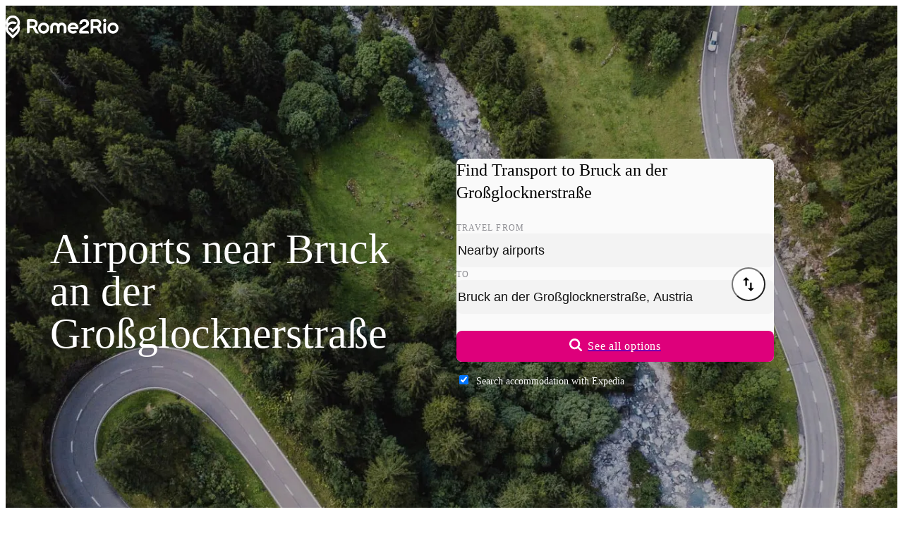

--- FILE ---
content_type: application/javascript; charset=utf-8
request_url: https://fundingchoicesmessages.google.com/f/AGSKWxU97QrF8zTCQvYhccGj-NGd0z-GxYkx96GcEXnJd0HAXpo1LZl0YiyMr4hapVwDrQtC4AdzWSq6Arfsq9z0M-QSp99vMzx1vm5N1iOkvcp3PW4vjkeUyaA2wylzFD8p2i8ctet1eMwMwKhuBr6p568iEb8tOOh7LfAAltVrDlwDDAWd0LYWfaYhzdUW/__300x250a_/ad-stub-/adgetter./burt/adv_/adslug-
body_size: -1287
content:
window['f429fa5e-863d-4120-b1e6-a47ec84521f5'] = true;

--- FILE ---
content_type: application/javascript
request_url: https://ads.travelaudience.com/uuid.ashx?callback=_callbacks_._1mkou46to
body_size: -191
content:
_callbacks_._1mkou46to({"UUID":"5D85A916-0C2A-4DFA-30B9-8AF71EB0BF87","opt_out":false,"do_not_track":false,"had_cookie":true,"UUID_encoded":"XYWpFgwqTfowuYr3HrC_hw","Google_UUID":"5D85A9160C2A4DFA30B98AF71EB0BF87","msg":""}
)

--- FILE ---
content_type: application/javascript
request_url: https://ads.travelaudience.com/uuid.ashx?callback=_callbacks_._0mkou46p4
body_size: 90
content:
_callbacks_._0mkou46p4({"UUID":"5D85A916-0C2A-4DFA-30B9-8AF71EB0BF87","opt_out":false,"do_not_track":false,"had_cookie":false,"UUID_encoded":"XYWpFgwqTfowuYr3HrC_hw","Google_UUID":"5D85A9160C2A4DFA30B98AF71EB0BF87","msg":"http: named cookie not present"}
)